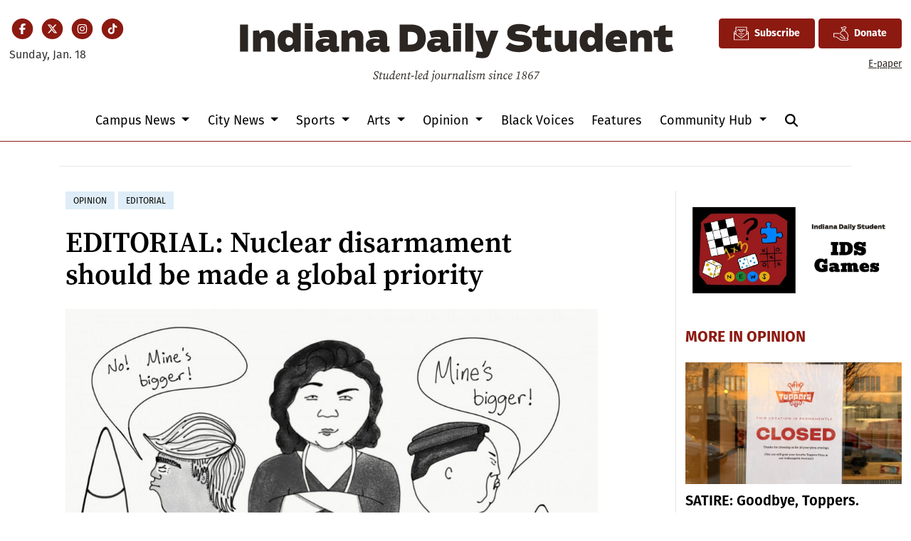

--- FILE ---
content_type: text/html; charset=UTF-8
request_url: https://www.idsnews.com/article/2018/01/editorial-nuclear010318
body_size: 14563
content:
<!DOCTYPE html>
<html lang="en-US">
<!--
   _____ _   _                    _
  / ____| \ | |                  | |
 | (___ |  \| |_      _____  _ __| | _____
  \___ \| . ` \ \ /\ / / _ \| '__| |/ / __|
  ____) | |\  |\ V  V / (_) | |  |   <\__ \
 |_____/|_| \_| \_/\_/ \___/|_|  |_|\_\___/

SNworks - Solutions by The State News - http://getsnworks.com
-->
<head>
<meta charset="utf-8">
    <meta http-equiv="content-type" content="text/html; charset=utf-8">
    <script type="text/javascript">var _sf_startpt=(new Date()).getTime();</script>

    <meta name="viewport" content="width=device-width">
    <script defer data-domain="idsnews.com" src="https://analytics.getsnworks.com/js/script.js"></script>

    


                
<!-- CEO:STD-META -->


            	
                                                                        
    <title>EDITORIAL: Nuclear disarmament should be made a global priority - Indiana Daily Student</title>
<style>#__ceo-debug-message{display: none;}#__ceo-debug-message-open,#__ceo-debug-message-close{font-size: 18px;color: #333;text-decoration: none;position: absolute;top: 0;left: 10px;}#__ceo-debug-message-close{padding-right: 10px;}#__ceo-debug-message #__ceo-debug-message-open{display: none;}#__ceo-debug-message div{display: inline-block;}#__ceo-debug-message.message-collapse{width: 50px;}#__ceo-debug-message.message-collapse div{display: none;}#__ceo-debug-message.message-collapse #__ceo-debug-message-close{display: none;}#__ceo-debug-message.message-collapse #__ceo-debug-message-open{display: inline !important;}.__ceo-poll label{display: block;}ul.__ceo-poll{padding: 0;}.__ceo-poll li{list-style-type: none;margin: 0;margin-bottom: 5px;}.__ceo-poll [name="verify"]{opacity: 0.001;}.__ceo-poll .__ceo-poll-result{max-width: 100%;border-radius: 3px;background: #fff;position: relative;padding: 2px 0;}.__ceo-poll span{z-index: 10;padding-left: 4px;}.__ceo-poll .__ceo-poll-fill{padding: 2px 4px;z-index: 5;top: 0;background: #4b9cd3;color: #fff;border-radius: 3px;position: absolute;overflow: hidden;}.__ceo-flex-container{display: flex;}.__ceo-flex-container .__ceo-flex-col{flex-grow: 1;}.__ceo-table{margin: 10px 0;}.__ceo-table td{border: 1px solid #333;padding: 0 10px;}.text-align-center{text-align: center;}.text-align-right{text-align: right;}.text-align-left{text-align: left;}.__ceo-text-right:empty{margin-bottom: 1em;}article:not(.arx-content) .btn{font-weight: 700;}article:not(.arx-content) .float-left.embedded-media{padding: 0px 15px 15px 0px;}article:not(.arx-content) .align-center{text-align: center;}article:not(.arx-content) .align-right{text-align: right;}article:not(.arx-content) .align-left{text-align: left;}article:not(.arx-content) table{background-color: #f1f1f1;border-radius: 3px;width: 100%;border-collapse: collapse;border-spacing: 0;margin-bottom: 1.5rem;caption-side: bottom;}article:not(.arx-content) table th{text-align: left;padding: 0.5rem;border-bottom: 1px solid #ccc;}article:not(.arx-content) table td{padding: 0.5rem;border-bottom: 1px solid #ccc;}article:not(.arx-content) figure:not(.embedded-media)> figcaption{font-size: 0.8rem;margin-top: 0.5rem;line-height: 1rem;}</style>

    <meta name="description" content="Trump&#x27;s&#x20;tweets&#x20;trivialize&#x20;a&#x20;very&#x20;real&#x20;danger.">

            <meta property="fb:app_id" content="437400840984666">                 <meta name="twitter:site" content="@@idsnews">     
        <meta property="og:url" content="https://www.idsnews.com/article/2018/01/editorial-nuclear010318">     <meta property="og:type" content="article">
    <meta property="og:site_name" content="EDITORIAL&#x3A;&#x20;Nuclear&#x20;disarmament&#x20;should&#x20;be&#x20;made&#x20;a&#x20;global&#x20;priority&#x20;-&#x20;Indiana&#x20;Daily&#x20;Student">
    <meta property="og:title" content="EDITORIAL&#x3A;&#x20;Nuclear&#x20;disarmament&#x20;should&#x20;be&#x20;made&#x20;a&#x20;global&#x20;priority">     <meta property="og:description" content="Trump&#x27;s&#x20;tweets&#x20;trivialize&#x20;a&#x20;very&#x20;real&#x20;danger.">             <meta name="twitter:card" content="summary_large_image">


    
                                        
                    <meta property="og:image" content="https://snworksceo.imgix.net/ids/9c5f2762-6229-4b95-afaf-e1417c3a9d5c.sized-1000x1000.jpg?w=800&amp;h=600">          <meta property="og:image:width" content="800">         <meta property="og:image:height" content="600">     
			<meta name="robots" content="noindex, nofollow, max-image-preview:large">
    
    <script type="application/ld+json">
          {
            "@context": "http://schema.org",
            "@type": "NewsArticle",
            "headline": "EDITORIAL: Nuclear disarmament should be made a global priority",
            "url": "https://www.idsnews.com/article/2018/01/editorial-nuclear010318",
                            "thumbnailUrl": "https://snworksceo.imgix.net/ids/9c5f2762-6229-4b95-afaf-e1417c3a9d5c.sized-1000x1000.jpg?w=800",
                "image": "https://snworksceo.imgix.net/ids/9c5f2762-6229-4b95-afaf-e1417c3a9d5c.sized-1000x1000.jpg?w=800",
                        "dateCreated": "2018-01-05T08:58:40-05:00",
            "articleSection": "Opinion",
            "creator": ["Editorial Board"],
            "author": ["Editorial Board"],
            "keywords": ["opinion","editorial"]
          }
    </script>


    
    <link rel="preconnect" href="https://cdn.jsdelivr.net">
    <link rel="preconnect" href="https://duvq7ua50whdw.cloudfront.net/">
    <link rel="stylesheet" href="https://use.typekit.net/vkq6sdl.css">



    
    <link rel="apple-touch-icon" sizes="180x180" href="https://duvq7ua50whdw.cloudfront.net/626365b4267e06a06ad5dea7c713286e/dist/img/favicons/apple-touch-icon.png">
<link rel="icon" type="image/png" href="https://duvq7ua50whdw.cloudfront.net/626365b4267e06a06ad5dea7c713286e/dist/img/favicons/favicon-32x32.png" sizes="32x32">
<link rel="icon" type="image/png" href="https://duvq7ua50whdw.cloudfront.net/626365b4267e06a06ad5dea7c713286e/dist/img/favicons/favicon-16x16.png" sizes="16x16">
<link rel="icon" type="image/png" href="https://duvq7ua50whdw.cloudfront.net/626365b4267e06a06ad5dea7c713286e/dist/img/favicons/android-chrome-192x192.png" sizes="192x192">
<link rel="manifest" href="https://duvq7ua50whdw.cloudfront.net/626365b4267e06a06ad5dea7c713286e/dist/img/favicons/manifest.json">
<meta name="msapplication-config" content="https://duvq7ua50whdw.cloudfront.net/626365b4267e06a06ad5dea7c713286e/dist/img/favicons/browserconfig.xml">
<meta name="msapplication-TileImage" content="https://duvq7ua50whdw.cloudfront.net/626365b4267e06a06ad5dea7c713286e/dist/img/favicons/mstile-150x150.png">
<link rel="mask-icon" href="https://duvq7ua50whdw.cloudfront.net/626365b4267e06a06ad5dea7c713286e/dist/img/favicons/safari-pinned-tab.svg" color="#5bbad5">
<link rel="icon" href="https://duvq7ua50whdw.cloudfront.net/626365b4267e06a06ad5dea7c713286e/dist/img/favicons/favicon.ico" type="image/x-icon">
<meta name="theme-color" content="#008cac">

            <link rev="canonical" type="text/html" href="https://www.idsnews.com/article/2018/01/editorial-nuclear010318">
    <link rel="alternate shorter" type="text/html" href="">

    <link rel="preload" href="https://cdn.jsdelivr.net/npm/bootstrap@5.3.0/dist/css/bootstrap.min.css" as="style" onload="this.onload=null;this.rel='stylesheet'">
    <noscript><link rel="stylesheet" href="https://cdn.jsdelivr.net/npm/bootstrap@5.3.0/dist/css/bootstrap.min.css"></noscript>
    <link rel="preload" href="https://duvq7ua50whdw.cloudfront.net/626365b4267e06a06ad5dea7c713286e/dist/css/master.css" as="style" onload="this.onload=null;this.rel='stylesheet'">
    <noscript><link rel="stylesheet" href="https://duvq7ua50whdw.cloudfront.net/626365b4267e06a06ad5dea7c713286e/dist/css/master.css"></noscript>
    <script src="https://kit.fontawesome.com/99a19efb43.js" crossorigin="anonymous"></script>

    <script src="https://pym.nprapps.org/pym.v1.min.js"></script>
    <script src="https://code.jquery.com/jquery-3.4.1.min.js" integrity="sha256-CSXorXvZcTkaix6Yvo6HppcZGetbYMGWSFlBw8HfCJo=" crossorigin="anonymous"></script>
    <script src="https://cdn.jsdelivr.net/npm/@popperjs/core@2.11.8/dist/umd/popper.min.js" integrity="sha384-I7E8VVD/ismYTF4hNIPjVp/Zjvgyol6VFvRkX/vR+Vc4jQkC+hVqc2pM8ODewa9r" crossorigin="anonymous"></script>
    <script src="https://cdn.jsdelivr.net/npm/bootstrap@5.3.0/dist/js/bootstrap.min.js" integrity="sha384-fbbOQedDUMZZ5KreZpsbe1LCZPVmfTnH7ois6mU1QK+m14rQ1l2bGBq41eYeM/fS" crossorigin="anonymous"></script>

    
    <script async src="https://securepubads.g.doubleclick.net/tag/js/gpt.js"></script>
  <script>
    var googletag = googletag || {};
    googletag.cmd = googletag.cmd || [];
  </script>

  <script>
    var slots = [];
    googletag.cmd.push(function() {

      /* top leaderboard */
      var mappingLB1 =
        googletag.sizeMapping()
          .addSize([1050, 0], [[728, 90], [970, 250]]) /* Desktops only */
          .addSize([768, 0], [[320, 82], [728, 90]]) /* Tablets */
          .addSize([320, 0], [[320, 82], [320, 50]]) /* Mobile devices */
          .build();

      /* all other leaderboards */
      var mappingLB2 =
        googletag.sizeMapping()
          .addSize([1050, 0], [728, 90]) /* Desktops only */
          .addSize([768, 0], [728, 90]) /* Tablets */
          .addSize([320, 0], [320, 50]) /* Mobile devices */
          .build();

      /* rectangles 1 and 2 */
      var mappingR1 =
        googletag.sizeMapping()
          .addSize([1050, 0], [[300, 250], [1, 1]]) /* Desktops only */
          .addSize([768, 0], [[300, 250], [1, 1]]) /* Tablets */
          .addSize([320, 0], [[300, 250], [1, 1]]) /* Mobile devices */
          .build();

      /* rectangles 3 and 4 */
      var mappingR2 =
        googletag.sizeMapping()
          .addSize([992, 0], [0, 0]) /* Tablets */
          .addSize([320, 0], [300, 250]) /* Mobile devices */
          .build();

      /* all half-page ads */
      var mappingH =
        googletag.sizeMapping()
          .addSize([0, 0], [])
          .addSize([1050, 0], [[250, 600], [300, 600]]) /* Desktops only */
          .build();

      slots['div-gpt-ad-1506542111908-0'] = googletag.defineSlot('/32635621/leaderboard1', [[970, 250], [728, 90], [320, 82], [320, 50]], 'div-gpt-ad-1506542111908-0').defineSizeMapping(mappingLB1).addService(googletag.pubads());
      slots['div-gpt-ad-1506542111908-1'] = googletag.defineSlot('/32635621/leaderboard2', [[320, 50], [728, 90]], 'div-gpt-ad-1506542111908-1').defineSizeMapping(mappingLB2).addService(googletag.pubads());
      slots['div-gpt-ad-1506542111908-2'] = googletag.defineSlot('/32635621/leaderboard3', [[320, 50], [728, 90]], 'div-gpt-ad-1506542111908-2').defineSizeMapping(mappingLB2).addService(googletag.pubads());
      slots['div-gpt-ad-1506542111908-3'] = googletag.defineSlot('/32635621/leaderboard4', [[320, 50], [728, 90]], 'div-gpt-ad-1506542111908-3').defineSizeMapping(mappingLB2).addService(googletag.pubads());

      slots['div-gpt-ad-1506542111908-4'] = googletag.defineSlot('/32635621/promo1', [300, 100], 'div-gpt-ad-1506542111908-4').addService(googletag.pubads());
      slots['div-gpt-ad-1506542111908-5'] = googletag.defineSlot('/32635621/promo2', [300, 100], 'div-gpt-ad-1506542111908-5').addService(googletag.pubads());

              slots['div-gpt-ad-1510067235285-0'] = googletag.defineSlot('/32635621/rectangle1', [[300, 250], [1, 1]], 'div-gpt-ad-1510067235285-0').defineSizeMapping(mappingR1).addService(googletag.pubads());
        slots['div-gpt-ad-1510067235285-1'] = googletag.defineSlot('/32635621/rectangle2', [300, 250], 'div-gpt-ad-1510067235285-1').defineSizeMapping(mappingR1).addService(googletag.pubads());
        slots['div-gpt-ad-1510067235285-2'] = googletag.defineSlot('/32635621/rectangle3', [300, 250], 'div-gpt-ad-1510067235285-2').defineSizeMapping(mappingR2).addService(googletag.pubads());
        slots['div-gpt-ad-1510067235285-3'] = googletag.defineSlot('/32635621/rectangle4', [300, 250], 'div-gpt-ad-1510067235285-3').defineSizeMapping(mappingR2).addService(googletag.pubads());
        slots['div-gpt-ad-1510067235285-4'] = googletag.defineSlot('/32635621/rectangle4', [300, 250], 'div-gpt-ad-1510067235285-4').defineSizeMapping(mappingR2).addService(googletag.pubads());
        slots['div-gpt-ad-1510067235285-5'] = googletag.defineSlot('/32635621/rectangle4', [300, 250], 'div-gpt-ad-1510067235285-5').defineSizeMapping(mappingR2).addService(googletag.pubads());
      


      slots['div-gpt-ad-1506714432232-0'] = googletag.defineSlot('/32635621/half-page1', [[250, 600], [300, 600]], 'div-gpt-ad-1506714432232-0').defineSizeMapping(mappingH).addService(googletag.pubads());
      slots['div-gpt-ad-1506714432232-1'] = googletag.defineSlot('/32635621/half-page2', [[250, 600], [300, 600]], 'div-gpt-ad-1506714432232-1').defineSizeMapping(mappingH).addService(googletag.pubads());
      slots['div-gpt-ad-1506714432232-2'] = googletag.defineSlot('/32635621/half-page2', [[250, 600], [300, 600]], 'div-gpt-ad-1506714432232-2').defineSizeMapping(mappingH).addService(googletag.pubads());
      googletag.defineSlot('/32635621/popup-ad', [1, 1], 'div-gpt-ad-1513615972637-0').addService(googletag.pubads());

      /* googletag.pubads().disableInitialLoad(); */
      googletag.pubads().collapseEmptyDivs();


                                  googletag.enableServices();
    });
  </script>

  <!-- Flytedesk Digital --> <script type="text/javascript"> (function (w, d, s, p) { let f = d.getElementsByTagName(s)[0], j = d.createElement(s); j.id = 'flytedigital'; j.async = true; j.src = 'https://digital.flytedesk.com/js/head.js#' + p; f.parentNode.insertBefore(j, f); })(window, document, 'script', '8b83146c-e46a-4f6e-b583-4ad13b3d3541'); </script> <!-- End Flytedesk Digital -->

</head>

<body class="article">
    <!-- Google Tag Manager -->
<noscript><iframe src="//www.googletagmanager.com/ns.html?id=GTM-TJWT58" height="0" width="0" style="display:none;visibility:hidden"></iframe></noscript>
<script>(function(w,d,s,l,i){w[l]=w[l]||[];w[l].push({'gtm.start':
new Date().getTime(),event:'gtm.js'});var f=d.getElementsByTagName(s)[0],
j=d.createElement(s),dl=l!='dataLayer'?'&l='+l:'';j.async=true;j.src=
'//www.googletagmanager.com/gtm.js?id='+i+dl;f.parentNode.insertBefore(j,f);
})(window,document,'script','dataLayer','GTM-TJWT58');</script>
<!-- End Google Tag Manager -->
    <div class="skip-content">
        <span class="d-inline-block bg-white">Skip to <a href="#main-content" tabindex="0">Content</a>, <a href="#dockedNavContainer" tabindex="0">Navigation</a>, or <a href="#main-footer" tabindex="0">Footer</a>.</span>
    </div>


    <div id="fb-root"></div>
    <script async defer crossorigin="anonymous" src="https://connect.facebook.net/en_US/sdk.js#xfbml=1&version=v9.0&appId=437400840984666&autoLogAppEvents=1" nonce="bwWJJcdA"></script>

                    
    
    <div class="container-fluid max-width mt-4 mb-4 d-none d-md-block" id="__main-header">
    <div class="row">
        <div class="col-12 col-lg-6 order-first order-lg-2 text-center mb-2 mb-lg-0">
            <a href="https://www.idsnews.com/">
                <img src="https://duvq7ua50whdw.cloudfront.net/626365b4267e06a06ad5dea7c713286e/dist/img/ids-masthead.svg" class="d-none d-md-inline-block" alt="Indiana Daily Student">
            </a>
        </div>
        <div class="d-none d-lg-block col-lg order-2 order-lg-first text-center text-lg-start mb-2 mb-lg-0">
            <ul class="list-inline mb-0 pb-0">
                <li class="list-inline-item mx-0 px-0">
                    <span class="fa-stack fa-sm">
                        <a href="https://www.facebook.com/idsnews" target="_blank" rel="noopener" aria-label="Facebook">
                            <i class="fas fa-circle fa-stack-2x text-primary-color"></i>
                            <i class="fab fa-facebook-f fa-stack-1x fa-inverse"></i>
                        </a>
                    </span>
                </li>
                <li class="list-inline-item mx-0 px-0">
                    <span class="fa-stack fa-sm">
                        <a href="https://twitter.com/idsnews" target="_blank" rel="noopener" aria-label="Twitter">
                            <i class="fas fa-circle fa-stack-2x text-primary-color"></i>
                            <i class="fab fa-x-twitter fa-stack-1x fa-inverse"></i>
                        </a>
                    </span>
                </li>
                <li class="list-inline-item mx-0 px-0">
                    <span class="fa-stack fa-sm">
                        <a href="https://www.instagram.com/idsnews/" target="_blank" rel="noopener" aria-label="Instagram">
                            <i class="fas fa-circle fa-stack-2x text-primary-color"></i>
                            <i class="fab fa-instagram fa-stack-1x fa-inverse"></i>
                        </a>
                    </span>
                </li>
                <li class="list-inline-item mx-0 px-0">
                    <span class="fa-stack fa-sm">
                        <a href="https://www.tiktok.com/@idsnews?lang=en" target="_blank" rel="noopener" aria-label="TikTok">
                            <i class="fas fa-circle fa-stack-2x text-primary-color"></i>
                            <i class="fab fa-tiktok fa-stack-1x fa-inverse"></i>
                        </a>
                    </span>
                </li>
            </ul>
            <div class="mt-2">
                <span class="text-small">Sunday, Jan. 18</span>
            </div>
        </div>
        <div class="col-lg order-last text-center text-lg-end">
            <a href="https://iustudioscrm-fireform.eas.iu.edu/online/embed/index/idsnewsletter" target="_blank" class="btn btn-primary d-inline-flex align-items-center"><i class="fa-kit fa-ids-newsletter" style="font-size: 1.2rem;"></i> <span class="ps-2">Subscribe</span></a>
            <a href="https://www.idsnews.com/page/donate" class="btn btn-primary d-inline-flex align-items-center"><i class="fa-kit fa-ids-donate-hand" style="font-size: 1.2rem;"></i> <span class="ps-2">Donate</span></a>
            <div class="mt-2 d-none d-lg-block">
                <a href="https://issuu.com/idsnews" target="_blank" rel="noopener" class="text-smaller">E-paper</a>
            </div>

        </div>
    </div>
</div>
    
<div class="docked-navbar" id="mainNavbarContainer" aria-hidden="true">
    <nav class="my-0 py-2 navbar navbar-expand bg-white sticky-top w-100" id="mainNavbar">
        <div class="container-fluid max-width">
            <div class="row w-100">
                <div class="col d-lg-none">
                    <button type="button" class="btn-reset me-3" data-bs-toggle="offcanvas" data-bs-target="#offcanvasNav" aria-controls="offcanvasNav">
                        <i class="fas fa-bars text-body text-bigger"></i>
                    </button>
                </div>
                <div class="col d-flex align-items-center" id="__flexy-nav-container">

                    <div class="flex-grow-1 d-none" id="searchbox">
                        <form method="get" action="https://www.idsnews.com/search" class="d-flex">
                            <input type="hidden" name="a" value="1">
                            <input type="hidden" name="ty" value="article">
                            <input type="hidden" name="o" value="date">
                            <input type="text" name="s" class="form-control form-control-sm flex-grow-1 me-2 py-0" placeholder="Search The Indiana Daily Student">
                            <button type="submit" class="btn btn-reset" aria-label="Search"><i class="fas fa-chevron-right"></i></button>
                            <button type="button" class="btn btn-reset ms-4" aria-label="Close Search"><i class="fas fa-close"></i></button>
                        </form>
                    </div>

                    <ul class="navbar-nav d-flex justify-content-center flex-grow-1 align-items-center">
                        <li class="nav-item">
                            <a href="https://www.idsnews.com/" class=""><img src="https://duvq7ua50whdw.cloudfront.net/626365b4267e06a06ad5dea7c713286e/dist/img/ids-logo-short.png" alt="The Indiana Daily Student" class="me-lg-2" style="width:50px;" id="navLogo"></a>
                        </li>
                                                                                    <li class="d-none d-lg-flex me-2 nav-item dropdown">
                                    <a class="nav-link dropdown-toggle" href="https://www.idsnews.com/section/campus" role="button" data-bs-toggle="dropdown" aria-haspopup="true" aria-expanded="false">
                                        Campus News
                                    </a>
                                    <div class="dropdown-menu" aria-labelledby="navbarDropdownCampus">
                                                                                    <a class="dropdown-item" href="https://www.idsnews.com/section/academics-research">Academics &amp; Research</a>
                                                                                    <a class="dropdown-item" href="https://www.idsnews.com/section/administration">Administration</a>
                                                                                    <a class="dropdown-item" href="https://www.idsnews.com/section/student-government">Student Government</a>
                                                                                    <a class="dropdown-item" href="https://www.idsnews.com/section/student-life">Student Life</a>
                                                                            </div>
                                </li>
                                                                                                                <li class="d-none d-lg-flex me-2 nav-item dropdown">
                                    <a class="nav-link dropdown-toggle" href="https://www.idsnews.com/section/city" role="button" data-bs-toggle="dropdown" aria-haspopup="true" aria-expanded="false">
                                        City News
                                    </a>
                                    <div class="dropdown-menu" aria-labelledby="navbarDropdownCity">
                                                                                    <a class="dropdown-item" href="https://www.idsnews.com/section/bloomington">Bloomington</a>
                                                                                    <a class="dropdown-item" href="https://www.idsnews.com/section/business-economy">Business &amp; Economy</a>
                                                                                    <a class="dropdown-item" href="https://www.idsnews.com/section/crime-and-courts">Crime &amp; Courts</a>
                                                                                    <a class="dropdown-item" href="https://www.idsnews.com/section/investigations">Investigations</a>
                                                                                    <a class="dropdown-item" href="https://www.idsnews.com/section/politics">Politics</a>
                                                                                    <a class="dropdown-item" href="https://www.idsnews.com/section/indiana">Indiana</a>
                                                                                    <a class="dropdown-item" href="https://www.idsnews.com/section/national">National News</a>
                                                                            </div>
                                </li>
                                                                                                                <li class="d-none d-lg-flex me-2 nav-item dropdown">
                                    <a class="nav-link dropdown-toggle" href="https://www.idsnews.com/section/sports" role="button" data-bs-toggle="dropdown" aria-haspopup="true" aria-expanded="false">
                                        Sports
                                    </a>
                                    <div class="dropdown-menu" aria-labelledby="navbarDropdownSports">
                                                                                    <a class="dropdown-item" href="https://www.idsnews.com/section/football">Football</a>
                                                                                    <a class="dropdown-item" href="https://www.idsnews.com/section/mens-basketball">Men&#039;s Basketball</a>
                                                                                    <a class="dropdown-item" href="https://www.idsnews.com/section/womens-basketball">Women&#039;s Basketball</a>
                                                                                    <a class="dropdown-item" href="https://www.idsnews.com/section/baseball">Baseball</a>
                                                                                    <a class="dropdown-item" href="https://www.idsnews.com/section/volleyball">Volleyball</a>
                                                                                    <a class="dropdown-item" href="https://www.idsnews.com/section/wrestling">Wrestling</a>
                                                                                    <a class="dropdown-item" href="https://www.idsnews.com/section/mens-soccer">Men&#039;s Soccer</a>
                                                                                    <a class="dropdown-item" href="https://www.idsnews.com/section/womens-soccer">Women&#039;s Soccer</a>
                                                                                    <a class="dropdown-item" href="https://www.idsnews.com/section/swimming-diving">Swimming &amp; Diving</a>
                                                                                    <a class="dropdown-item" href="https://www.idsnews.com/section/little-500">Little 500</a>
                                                                            </div>
                                </li>
                                                                                                                <li class="d-none d-lg-flex me-2 nav-item dropdown">
                                    <a class="nav-link dropdown-toggle" href="https://www.idsnews.com/section/arts" role="button" data-bs-toggle="dropdown" aria-haspopup="true" aria-expanded="false">
                                        Arts
                                    </a>
                                    <div class="dropdown-menu" aria-labelledby="navbarDropdownArts">
                                                                                    <a class="dropdown-item" href="https://www.idsnews.com/section/community-events">Community Events</a>
                                                                                    <a class="dropdown-item" href="https://www.idsnews.com/section/film">Film</a>
                                                                                    <a class="dropdown-item" href="https://www.idsnews.com/section/iu-auditorium">IU Auditorium</a>
                                                                                    <a class="dropdown-item" href="https://www.idsnews.com/section/jacobs-school-of-music">Jacobs School of Music</a>
                                                                                    <a class="dropdown-item" href="https://www.idsnews.com/section/local-music">Local Music</a>
                                                                            </div>
                                </li>
                                                                                                                <li class="d-none d-lg-flex me-2 nav-item dropdown">
                                    <a class="nav-link dropdown-toggle" href="https://www.idsnews.com/section/opinion" role="button" data-bs-toggle="dropdown" aria-haspopup="true" aria-expanded="false">
                                        Opinion
                                    </a>
                                    <div class="dropdown-menu" aria-labelledby="navbarDropdownOpinion">
                                                                                    <a class="dropdown-item" href="https://www.idsnews.com/section/columns">Columns</a>
                                                                                    <a class="dropdown-item" href="https://www.idsnews.com/section/editorial">Editorial</a>
                                                                                    <a class="dropdown-item" href="https://www.idsnews.com/section/letters">Letters</a>
                                                                                    <a class="dropdown-item" href="https://www.idsnews.com/section/oped">Oped</a>
                                                                                    <a class="dropdown-item" href="https://www.idsnews.com/section/perspectives">Perspectives</a>
                                                                            </div>
                                </li>
                                                                                                                <li class="d-none d-lg-flex me-2 nav-item"><a id="nav-item-black-voices" class="nav-link" href="https://www.idsnews.com/section/black-voices" title="Black&#x20;Voices">Black Voices</a></li>
                                                                                                                <li class="d-none d-lg-flex me-2 nav-item"><a id="nav-item-features" class="nav-link" href="https://www.idsnews.com/section/in-depth" title="Features">Features</a></li>
                                                                                                                <li class="d-none d-lg-flex me-2 nav-item dropdown">
                                    <a class="nav-link dropdown-toggle" href="https://www.idsnews.com/#" role="button" data-bs-toggle="dropdown" aria-haspopup="true" aria-expanded="false">
                                        Community Hub
                                    </a>
                                    <div class="dropdown-menu" aria-labelledby="navbarDropdownHub">
                                                                                    <a class="dropdown-item" href="https://guides.idsnews.com/events">IDS Events</a>
                                                                                    <a class="dropdown-item" href="https://guides.idsnews.com/health">IDS Health</a>
                                                                                    <a class="dropdown-item" href="https://guides.idsnews.com/religious">IDS Religious</a>
                                                                                    <a class="dropdown-item" href="https://www.idsnews.com/section/press-release">Press Releases</a>
                                                                            </div>
                                </li>
                                                                            <li class="nav-item d-none d-lg-flex">
                            <span class="nav-link">
                                <button type="button" class="btn-reset" data-snw-toggle="searchbox" data-snw-target="#searchbox">
                                    <i class="fas fa-magnifying-glass" aria-label="Search"></i>
                                </button>
                            </span>
                        </li>
                    </ul>
                </div>
                <div class="col text-end d-lg-none">
                    <button type="button" class="btn-reset me-3" data-bs-toggle="offcanvas" data-bs-target="#offcanvasNav" aria-controls="offcanvasNav">
                        <i class="fas fa-bars text-white text-bigger"></i>
                    </button>
                </div>
            </div>
        </div>
    </nav>
</div>

<div class="offcanvas offcanvas-start" tabindex="-1" id="offcanvasNav" aria-labelledby="offcanvasNavLabel">
    <div class="offcanvas-header">
        <div class="offcanvas-title" id="offcanvasNavLabel" aria-label="The Indiana Daily Student"><a href="https://www.idsnews.com/" class=""><img src="https://duvq7ua50whdw.cloudfront.net/626365b4267e06a06ad5dea7c713286e/dist/img/ids-masthead.svg" alt="The Indiana Daily Student" class="w-75 d-block mx-auto"></a></div>
        <button type="button" class="btn-close" data-bs-dismiss="offcanvas" aria-label="Close"></button>
    </div>
    <div class="offcanvas-body">
        <form method="get" action="https://www.idsnews.com/search" class="d-flex border-bottom border-dark pb-4 mb-4">
            <input type="hidden" name="a" value="1">
            <input type="hidden" name="ty" value="article">
            <input type="hidden" name="o" value="date">
            <input type="text" name="s" class="form-control flex-grow-1 me-2" placeholder="Search The Indiana Daily Student">
            <button type="submit" class="btn btn-reset" aria-label="Search"><i class="fas fa-search"></i></button>
        </form>
        <ul class="list-unstyled my-2">
                                                <li class="pb-2">
                        <a class="no-underline" href="https://www.idsnews.com/section/campus">
                            Campus News
                        </a>
                        <ul>
                                                            <li class="mb-1">
                                    <a class="no-underline" href="https://www.idsnews.com/section/academics-research">Academics &amp; Research</a>
                                </li>
                                                            <li class="mb-1">
                                    <a class="no-underline" href="https://www.idsnews.com/section/administration">Administration</a>
                                </li>
                                                            <li class="mb-1">
                                    <a class="no-underline" href="https://www.idsnews.com/section/student-government">Student Government</a>
                                </li>
                                                            <li class="mb-1">
                                    <a class="no-underline" href="https://www.idsnews.com/section/student-life">Student Life</a>
                                </li>
                                                    </ul>
                    </li>
                                                                <li class="pb-2">
                        <a class="no-underline" href="https://www.idsnews.com/section/city">
                            City News
                        </a>
                        <ul>
                                                            <li class="mb-1">
                                    <a class="no-underline" href="https://www.idsnews.com/section/bloomington">Bloomington</a>
                                </li>
                                                            <li class="mb-1">
                                    <a class="no-underline" href="https://www.idsnews.com/section/business-economy">Business &amp; Economy</a>
                                </li>
                                                            <li class="mb-1">
                                    <a class="no-underline" href="https://www.idsnews.com/section/crime-and-courts">Crime &amp; Courts</a>
                                </li>
                                                            <li class="mb-1">
                                    <a class="no-underline" href="https://www.idsnews.com/section/investigations">Investigations</a>
                                </li>
                                                            <li class="mb-1">
                                    <a class="no-underline" href="https://www.idsnews.com/section/politics">Politics</a>
                                </li>
                                                            <li class="mb-1">
                                    <a class="no-underline" href="https://www.idsnews.com/section/indiana">Indiana</a>
                                </li>
                                                            <li class="mb-1">
                                    <a class="no-underline" href="https://www.idsnews.com/section/national">National News</a>
                                </li>
                                                    </ul>
                    </li>
                                                                <li class="pb-2">
                        <a class="no-underline" href="https://www.idsnews.com/section/sports">
                            Sports
                        </a>
                        <ul>
                                                            <li class="mb-1">
                                    <a class="no-underline" href="https://www.idsnews.com/section/football">Football</a>
                                </li>
                                                            <li class="mb-1">
                                    <a class="no-underline" href="https://www.idsnews.com/section/mens-basketball">Men&#039;s Basketball</a>
                                </li>
                                                            <li class="mb-1">
                                    <a class="no-underline" href="https://www.idsnews.com/section/womens-basketball">Women&#039;s Basketball</a>
                                </li>
                                                            <li class="mb-1">
                                    <a class="no-underline" href="https://www.idsnews.com/section/baseball">Baseball</a>
                                </li>
                                                            <li class="mb-1">
                                    <a class="no-underline" href="https://www.idsnews.com/section/volleyball">Volleyball</a>
                                </li>
                                                            <li class="mb-1">
                                    <a class="no-underline" href="https://www.idsnews.com/section/wrestling">Wrestling</a>
                                </li>
                                                            <li class="mb-1">
                                    <a class="no-underline" href="https://www.idsnews.com/section/mens-soccer">Men&#039;s Soccer</a>
                                </li>
                                                            <li class="mb-1">
                                    <a class="no-underline" href="https://www.idsnews.com/section/womens-soccer">Women&#039;s Soccer</a>
                                </li>
                                                            <li class="mb-1">
                                    <a class="no-underline" href="https://www.idsnews.com/section/swimming-diving">Swimming &amp; Diving</a>
                                </li>
                                                            <li class="mb-1">
                                    <a class="no-underline" href="https://www.idsnews.com/section/little-500">Little 500</a>
                                </li>
                                                    </ul>
                    </li>
                                                                <li class="pb-2">
                        <a class="no-underline" href="https://www.idsnews.com/section/arts">
                            Arts
                        </a>
                        <ul>
                                                            <li class="mb-1">
                                    <a class="no-underline" href="https://www.idsnews.com/section/community-events">Community Events</a>
                                </li>
                                                            <li class="mb-1">
                                    <a class="no-underline" href="https://www.idsnews.com/section/film">Film</a>
                                </li>
                                                            <li class="mb-1">
                                    <a class="no-underline" href="https://www.idsnews.com/section/iu-auditorium">IU Auditorium</a>
                                </li>
                                                            <li class="mb-1">
                                    <a class="no-underline" href="https://www.idsnews.com/section/jacobs-school-of-music">Jacobs School of Music</a>
                                </li>
                                                            <li class="mb-1">
                                    <a class="no-underline" href="https://www.idsnews.com/section/local-music">Local Music</a>
                                </li>
                                                    </ul>
                    </li>
                                                                <li class="pb-2">
                        <a class="no-underline" href="https://www.idsnews.com/section/opinion">
                            Opinion
                        </a>
                        <ul>
                                                            <li class="mb-1">
                                    <a class="no-underline" href="https://www.idsnews.com/section/columns">Columns</a>
                                </li>
                                                            <li class="mb-1">
                                    <a class="no-underline" href="https://www.idsnews.com/section/editorial">Editorial</a>
                                </li>
                                                            <li class="mb-1">
                                    <a class="no-underline" href="https://www.idsnews.com/section/letters">Letters</a>
                                </li>
                                                            <li class="mb-1">
                                    <a class="no-underline" href="https://www.idsnews.com/section/oped">Oped</a>
                                </li>
                                                            <li class="mb-1">
                                    <a class="no-underline" href="https://www.idsnews.com/section/perspectives">Perspectives</a>
                                </li>
                                                    </ul>
                    </li>
                                                                <li class="pb-2"><a class="no-underline" href="https://www.idsnews.com/section/black-voices" title="Black&#x20;Voices">Black Voices</a></li>
                                                                <li class="pb-2"><a class="no-underline" href="https://www.idsnews.com/section/in-depth" title="Features">Features</a></li>
                                                                <li class="pb-2">
                        <a class="no-underline" href="https://www.idsnews.com/#">
                            Community Hub
                        </a>
                        <ul>
                                                            <li class="mb-1">
                                    <a class="no-underline" href="https://guides.idsnews.com/events">IDS Events</a>
                                </li>
                                                            <li class="mb-1">
                                    <a class="no-underline" href="https://guides.idsnews.com/health">IDS Health</a>
                                </li>
                                                            <li class="mb-1">
                                    <a class="no-underline" href="https://guides.idsnews.com/religious">IDS Religious</a>
                                </li>
                                                            <li class="mb-1">
                                    <a class="no-underline" href="https://www.idsnews.com/section/press-release">Press Releases</a>
                                </li>
                                                    </ul>
                    </li>
                                        <li class="pb-2"><a class="no-underline" href="https://www.idsnews.com/page/donate" title="Donate">Donate</a></li>

            <li class="pt-4 pb-2 d-flex justify-content-evenly">
                <a href="https://twitter.com/idsnews" class="text-bigger" target="_blank" rel="noopener noreferrer"><i class="fab fa-x-twitter" aria-label="Follow us on Twitter"></i></a>
                <a href="https://www.facebook.com/idsnews" class="text-bigger" target="_blank" rel="noopener noreferrer"><i class="fab fa-facebook-f" aria-label="Follow us on Facebook"></i></a>
                <a href="https://www.instagram.com/idsnews" class="text-bigger" target="_blank" rel="noopener noreferrer"><i class="fab fa-instagram" aria-label="Follow us on Instagram"></i></a>
                <a href="https://www.tiktok.com/@idsnews?lang=en" class="text-bigger" target="_blank" rel="noopener noreferrer"><i class="fab fa-tiktok" aria-label="Follow us on TikTok"></i></a>
            </li>

        </ul>
    </div>
</div>

    


    <div class="container my-3 pb-3">
        <div class="row">
            <div class="col-12 text-center">
                <!-- ads/leaderboard1.tpl -->
<div class="ad leaderboard text-center">
            <!-- /32635621/leaderboard1 -->
        <div id="div-gpt-ad-1506542111908-0">
        <script>
        googletag.cmd.push(function() {
            googletag.display('div-gpt-ad-1506542111908-0');
            googletag.pubads().refresh();
        });
        </script>
        </div>
    </div>
<!-- END ads/leaderboard1.tpl -->
                <hr class="mb-0">
            </div>
        </div>
    </div>

    <div id="main-content">
        <!-- START gryphon/article/main.tpl -->


 
    
<div class="container-fluid max-width">
    <div class="row">
        <div class="col border-md-right">
            <div class="row">
                <div class="col col-lg-10 offset-lg-1">
                    <article class="full-article pe-md-3">
                                                    <span class="kicker-container"><span class="kicker"><a href="https://www.idsnews.com/section/opinion">opinion</a></span></span>
                                                    <span class="kicker-container"><span class="kicker"><a href="https://www.idsnews.com/section/editorial">editorial</a></span></span>
                        
                        <h1 class="my-4 font-weight-bold">EDITORIAL: Nuclear disarmament should be made a global priority</h1>
                        
                                                    <figure class="dom-art-container mt-4">
                                                                    <img src="https://snworksceo.imgix.net/ids/9c5f2762-6229-4b95-afaf-e1417c3a9d5c.sized-1000x1000.jpg?w=1000" alt="Trump_v_Un.jpg" class="w-100">
                                                                <div class="domphoto-caption mt-2 text-left">
                                    <aside class="photo-caption mb-1">
                                        <figcaption class="d-inline">
                                            
                                            <div class="photo-credit">
                                                                                                                                                                                                                 Photo by <a href="https://www.idsnews.com/staff/madelyn-powers">Madelyn Powers</a>
                                                                                                                                                                                                                    / The Indiana Daily Student
                                                                                                                                                </div>
                                        </figcaption>
                                    </aside>
                                </div>
                            </figure>
                        
                                                    <div class="row mt-4 mb-0 mb-md-4">
                                <div class="col-12">
                                    <aside class="author-name">
                                                
    
                                                By
            <a href="https://www.idsnews.com/staff/editorial-board">Editorial Board</a>
            
                                <ul class="list-inline d-inline">
                                    </ul>

                                    
                                        <div class="mt-1">
                                            <span class="can-localize dateline text-smaller">Jan 5, 2018 8:58 am</span>
                                                                                            <span class="can-localize dateline text-smaller">&middot; Updated Jan 5, 2018 8:58 am</span>
                                                                                    </div>
                                    </aside>
                                </div>
                                <ul class="social-links list-inline mt-4">
                                    <li class="list-inline-item">
                                        <a href="http://www.facebook.com/sharer.php?u=https://www.idsnews.com/article/2018/01/editorial-nuclear010318" target="_blank">
                                            <span class="fa-stack fa-sm">
                                                <i class="fas fa-circle fa-stack-2x text-primary-color"></i>
                                                <i class="fab fa-facebook-f fa-stack-1x fa-inverse"></i>
                                            </span>
                                        </a>
                                    </li>
                                    <li class="list-inline-item">
                                        <a href="http://twitter.com/intent/tweet?url=https://www.idsnews.com/article/2018/01/editorial-nuclear010318&amp;text=EDITORIAL: Nuclear disarmament should be made a global priority" target="_blank">
                                            <span class="fa-stack fa-sm">
                                                <i class="fas fa-circle fa-stack-2x text-primary-color"></i>
                                                <i class="fab fa-twitter fa-stack-1x fa-inverse"></i>
                                            </span>
                                        </a>
                                    </li>
                                                                        <li class="list-inline-item">
                                        <a href="mailto:?subject=EDITORIAL%3A%20Nuclear%20disarmament%20should%20be%20made%20a%20global%20priority%20|%20The%20Indiana%20Daily%20Student&amp;message=Check%20out%20this%20article%20from%20The%20Indiana%20Daily%20Student%3A%20https%3A%2F%2Fwww.idsnews.com%2Farticle%2F2018%2F01%2Feditorial-nuclear010318">
                                            <span class="fa-stack fa-sm">
                                                <i class="fas fa-circle fa-stack-2x text-primary-color"></i>
                                                <i class="fa fa-envelope fa-stack-1x fa-inverse"></i>
                                            </span>
                                        </a>
                                    </li>
                                    <li class="list-inline-item">
                                        <a href="http://www.reddit.com/submit?url=https://www.idsnews.com/article/2018/01/editorial-nuclear010318&amp;title=EDITORIAL: Nuclear disarmament should be made a global priority" target="_blank">
                                            <span class="fa-stack fa-sm">
                                                <i class="fas fa-circle fa-stack-2x text-primary-color"></i>
                                                <i class="fab fa-reddit fa-stack-1x fa-inverse"></i>
                                            </span>
                                        </a>
                                    </li>
                                </ul>
                            </div>
                        
                        <div class="arx-content article-content w-100 mb-4">
                                                            <p>Setsuko Thurlow was one mile away from the epicenter of the atomic bomb explosion over the Shima Surgical Clinic in Hiroshima on the morning of Aug. 6, 1945. She reported seeing a blue-white flash, then total darkness.&nbsp;</p>
<p>When she crawled out from the wreckage of the building she was working in, she described seeing dark shapes lumbering towards her, men and women “<a href="https://www.npr.org/2017/12/08/569516059/encore-hiroshima-survivor-remembers" target="_self"><ins>covered</ins></a> with blood and burned and bludgeoned and swollen, and the flesh was hanging from the bones. Parts of their bodies were missing, and some were carrying their own eyeballs in their hands.”</p>

                                <div class="d-block inline-ad my-4 mr-0 mr-md-4 text-center d-print-none border-top border-bottom py-4">
                                    <!-- ads/rectangle1.tpl -->
<div class="ad rectangle">
            <!-- /32635621/rectangle1 -->
        <div id="div-gpt-ad-1510067235285-0">
        <script>
        googletag.cmd.push(function() { googletag.display('div-gpt-ad-1510067235285-0'); });
        </script>
        </div>
    </div>
<!-- END ads/rectangle1.tpl -->


                                </div>

                                <p>In a city of more than <a href="https://www.trumanlibrary.org/whistlestop/study_collections/bomb/large/documents/index.php?pagenumber=11&amp;documentid=65&amp;documentdate=1946-06-19"><ins>340,000 people</ins></a>, nearly one-third of the population was killed. Thurlow watched as Hiroshima burned to the ground.&nbsp;</p>
<p>She was 13 years old.&nbsp;</p>
<p>Seventy-two years later, Thurlow walked across a stage in Oslo to accept the <a href="https://www.washingtonpost.com/news/monkey-cage/wp/2017/12/11/the-2017-nobel-peace-prize-winner-wants-to-ban-nuclear-weapons-heres-why-the-u-s-is-opposed/?utm_term=.9e11ed7517ef"><ins>2017 Nobel Peace Prize</ins></a> for her anti-nuclear activism, given jointly to her and the International Campaign to Abolish Nuclear Weapons.&nbsp;</p>
<p>Not even a month after, President Trump tweeted this:</p>
<p>"North Korean Leader Kim Jong Un just stated that the “Nuclear Button is on his desk at all times.” Will someone from his depleted and food starved regime please inform him that I too have a Nuclear Button, but it is a much bigger &amp; more powerful one than his, and my Button works!"</p>
<p><br></p>

                                
                                                                    <div class="d-block inline-ad my-4 mr-0 mr-md-4 text-center d-print-none border-top border-bottom py-4">
                                        <!-- ads/rectangle2.tpl -->
<div class="ad rectangle">
            <!-- /32635621/rectangle2 -->
        <div id="div-gpt-ad-1510067235285-1">
        <script>
        googletag.cmd.push(function() { googletag.display('div-gpt-ad-1510067235285-1'); });
        </script>
        </div>
    </div>
<!-- END ads/rectangle2.tpl -->

                                    </div>
                                    <div class="embed">
<blockquote class="twitter-tweet" data-lang="en">
<p lang="en" dir="ltr">North Korean Leader Kim Jong Un just stated that the “Nuclear Button is on his desk at all times.” Will someone from his depleted and food starved regime please inform him that I too have a Nuclear Button, but it is a much bigger &amp; more powerful one than his, and my Button works!</p>&mdash; Donald J. Trump (@realDonaldTrump) <a href="https://twitter.com/realDonaldTrump/status/948355557022420992?ref_src=twsrc%5Etfw">January 3, 2018</a>
</blockquote>
<script async src="https://platform.twitter.com/widgets.js" charset="utf-8"></script>
</div>
<p><br></p>
<p>To the Editorial Board, such frivolous flaunting of these horrific weapons<a href="" target="_self"> must be met with outrage</a>. It is simply unacceptable that the president of the United States must be reminded that his symbolic bright red launch button is not some toy or plaything, but a harbinger of destruction — that a single atomic bomb can extinguish millions of lives in a blue-white glow.</p>
<p>But even if these hypothetical buttons remain unpressed, the world is not safe from nuclear catastrophe, <a href="http://www.wired.co.uk/article/no-nuclear-weapon-is-safe-from-cyberattacks" target="_self"><ins>remind</ins></a><ins>s</ins> Beyza Unal, a Chatham House cybersecurity expert. &nbsp;</p>

                                    <p>Because modern-day launch systems are highly dependent on complex electronic safeguards and tracking arrays, they are increasingly vulnerable to <a href="https://www.nytimes.com/2017/03/04/world/asia/north-korea-missile-program-sabotage.html" target="_self"><ins>cyberattacks</ins></a> designed to remotely launch a nuclear warhead, alter flight paths or falsely signal that a warhead has been launched by a rival state.&nbsp;</p>
<p>Due to the incredibly destructive nature of these weapons, a cyberattack, manufacturing error or simple hardware malfunction could have dire repercussions for humanity on a global scale.&nbsp;</p>
<p>With a long history of near-misses involving these malfunctions, such as when launch control officers <a href="https://www.wired.com/2010/10/communications-dropped-to-50-nuke-missiles-in-icbm-snafu/"><ins>lost communications</ins></a> with fifty nuclear missiles in 2010 or when a harmless scientific rocket <a href="https://www.bostonglobe.com/opinion/2015/01/25/how-nuclear-near-miss-would-disaster-today/TG4nhiUzPyFtcV0QGybj6J/story.html"><ins>triggered</ins></a> Russian nuclear alert systems in 1995, the question becomes not if such a failure will occur, but when.</p>
<p>Amid current political tensions fueled by these trigger-happy leaders, complete nuclear disarmament is unfortunately not going to be achieved in the coming years. But when international relationships do<a href="https://www.theguardian.com/commentisfree/2018/jan/03/north-korea-kim-jong-un-us-winter-olympics"><ins> improve</ins></a>, the global community must focus on reducing its nuclear stockpile, which is currently at nearly <a href="http://www.icanw.org/the-facts/nuclear-arsenals/"><ins>15,000 warheads</ins></a>—enough to <a href="https://www.nytimes.com/interactive/2017/10/26/opinion/trump-nuclear-arsenal.html"><ins>decimate the world and still have thousands of weapons leftover.&nbsp;</ins></a></p>
<p>Even if a mere 100 of these warheads were detonated, current research suggests the radioactive fallout from such an event <a href="http://www.wired.co.uk/article/nuclear-weapons-threat-ban"><ins>would be sufficient enough to cause a planetary nuclear winter</ins></a>, putting billions more at risk of starvation.&nbsp;</p>
<p>Atrocity must not be met with counter-atrocity, and the mere existence of these nuclear stockpiles invites catastrophe to our doorstep.</p>
<p>When Trump was elected, the symbolic <a href="https://www.washingtonpost.com/news/speaking-of-science/wp/2017/01/26/the-doomsday-clock-just-moved-again-its-now-two-and-a-half-minutes-to-midnight/?utm_term=.7480ea32227d"><ins>doomsday clock</ins></a> was moved to two and a half minutes from midnight.&nbsp;</p>
<p>Whether through internal non-proliferation efforts or international agreements, we must do everything in our power to prevent those final minutes from slipping away.&nbsp;</p>
                                    
                                
                                                    </div>
                        <div class="mb-3 d-none d-md-block">
                            <div class="bg-ids-light-blue py-5 px-5 d-flex align-items-center rounded">
    <div class="h3 font-weight-bold font-sans flex-grow-1">Get stories like this in your inbox</div>

    <a href="https://www.idsnews.com/page/newsletters" class="text-1-25x py-2 px-3 btn btn-primary text-uppercase text-white"><i class="fa-kit fa-ids-newsletter"></i> <span class="ps-2">Subscribe</span></a>
</div>
                        </div>

                          <div class="my-4">
    <!-- Flipp Anchor Tag-->
    <style>#placement_967622_0_i{width:100%;max-width:550px;margin:0 auto;}</style>
<script type="text/javascript" data-jetpack-boost="ignore" data-cfasync="false">var rnd = window.rnd || Math.floor(Math.random()*10e6);var pid967622 = window.pid967622 || rnd;var plc967622 = window.plc967622 || 0;var abkw = window.abkw || '';var absrc = 'https://ads.empowerlocal.co/adserve/;ID=181918;size=0x0;setID=967622;type=js;sw='+screen.width+';sh='+screen.height+';spr='+window.devicePixelRatio+';kw='+abkw+';pid='+pid967622+';place='+(plc967622++)+';rnd='+rnd+';click=CLICK_MACRO_PLACEHOLDER';var _absrc = absrc.split("type=js"); absrc = _absrc[0] + 'type=js;referrer=' + encodeURIComponent(document.location.href) + _absrc[1];document.write('<scr'+'ipt src="'+absrc+'" type="text/javascript"><\/'+'script>');</script>
  </div>
                                    <!-- RevContent -->
        <div data-widget-host="revcontent" data-pub-id="174333" data-widget-id="287679"></div>
        <script src="https://delivery.revcontent.com/174333/287679/widget.js"></script>
    

                    </article>
                </div>
            </div>
        </div>
        <div class="col-12 fixed-sidebar">
            
    <a href="https://specials.idsnews.com/ids-games/" class="d-block mb-4">
    <img src="https://snworksceo.imgix.net/ids/bb92dc7d-45ca-46c2-a76a-258df3c5bd5a.sized-1000x1000.jpg?w=500&amp;dpr=2" alt="ids-games-og.jpg">
  </a>
            <div class="">
                


        <strong class="text-uppercase text-1-25x d-block mb-4 text-primary-color">More in <a href="https://www.idsnews.com/section/opinion" class="text-primary-color no-underline">Opinion</a></strong>
                    
    
            
        
            
                    
    <article class="art-flexy art-above h3-h4 hed-sans">

        <div class="row ">
            <div class="flexy-media col-12">
                                                                                        <div class="image-container mb-2 mb-md-0">
                                                                                    <a href="https://www.idsnews.com/article/2026/01/opinion-satire-funny-toppers-pizza-closed-obituary-iu-bloomington-indiana" title="SATIRE: Goodbye, Toppers. Goodbye, friend and hero"><img src="https://snworksceo.imgix.net/ids/c1c2ef22-1e95-499f-8a57-c1cae4477d0f.sized-1000x1000.jpg?w=1500&amp;ar=16%3A9&amp;fit=crop&amp;crop=faces&amp;facepad=3&amp;auto=format" class="dom-art-above-image w-100 d-block mx-auto" alt="catoppersfolo011326.jpg" loading="lazy"></a>
                                                                                                                        </div>
                                    
                            </div>
            <div class="flexy-content col-12 pt-lg-2">
                <div class="">

                    
                                        <h3 class="headline has-photo mt-0 mb-2"><a href="https://www.idsnews.com/article/2026/01/opinion-satire-funny-toppers-pizza-closed-obituary-iu-bloomington-indiana" title="SATIRE: Goodbye, Toppers. Goodbye, friend and hero">SATIRE: Goodbye, Toppers. Goodbye, friend and hero</a></h3>
                    
                    
                    
                    
                </div>
            </div>
        </div>
    </article>


    <hr class="my-3">

                    
    
            
        
            
        
    <article class="art-flexy art-above h3-h5 hed-sans">

        <div class="row ">
            <div class="flexy-media col-12">
                                                
                            </div>
            <div class="flexy-content col-12 pt-lg-2">
                <div class="">

                    
                                        <h3 class="headline mb-2"><a href="https://www.idsnews.com/article/2026/01/opletter011226" title="LETTER TO THE EDITOR: Indiana was privileged to have had Senator Richard Young in leadership">LETTER TO THE EDITOR: Indiana was privileged to have had Senator Richard Young in leadership</a></h3>
                    
                    
                    
                    
                </div>
            </div>
        </div>
    </article>

                    <hr class="my-3">
                            
    
            
        
            
        
    <article class="art-flexy art-above h3-h5 hed-sans">

        <div class="row ">
            <div class="flexy-media col-12">
                                                
                            </div>
            <div class="flexy-content col-12 pt-lg-2">
                <div class="">

                    
                                        <h3 class="headline mb-2"><a href="https://www.idsnews.com/article/2025/12/opinion-service-workers-janitors-gratitude-holiday-season-iu-bloomington-indiana" title="OPINION: We should recognize the workers who keep IU alive">OPINION: We should recognize the workers who keep IU alive</a></h3>
                    
                    
                    
                    
                </div>
            </div>
        </div>
    </article>

                        </div>

            <div class="my-4 border-top border-bottom py-4 text-center d-float justify-content-center">
                <!-- ads/half-page1.tpl -->
<div class="ad skyscraper text-center">
            <!-- /32635621/half-page1 -->
        <div id="div-gpt-ad-1506714432232-0">
        <script>
        googletag.cmd.push(function() { googletag.display('div-gpt-ad-1506714432232-0'); });
        </script>
        </div>
    </div>
<!-- END ads/half-page1.tpl -->
            </div>

            <div class="">
                
<strong class="text-primary-color text-uppercase text-1-25x d-block mb-2">Trending</strong>
        
    
            
        
            
                    
    <article class="art-flexy art-above h3 hed-sans">

        <div class="row ">
            <div class="flexy-media col-12">
                                                                                        <div class="image-container mb-2 mb-md-0">
                                                                                    <a href="https://www.idsnews.com/article/2026/01/bloomington-toppers-pizza-permanently-closed" title="&#039;RIP Toppers&#039;: Toppers Pizza in Bloomington closes permanently"><img src="https://snworksceo.imgix.net/ids/bae4ad62-6940-4044-b59c-19e98015484c.sized-1000x1000.jpg?w=1500&amp;ar=16%3A9&amp;fit=crop&amp;crop=faces&amp;facepad=3&amp;auto=format" class="dom-art-above-image w-100 d-block mx-auto" alt="catoppers011226.jpg" loading="lazy"></a>
                                                                                                                        </div>
                                    
                            </div>
            <div class="flexy-content col-12 pt-lg-2">
                <div class="">

                    
                                        <h3 class="headline has-photo mt-0 mb-2"><a href="https://www.idsnews.com/article/2026/01/bloomington-toppers-pizza-permanently-closed" title="&#039;RIP Toppers&#039;: Toppers Pizza in Bloomington closes permanently">&#039;RIP Toppers&#039;: Toppers Pizza in Bloomington closes permanently</a></h3>
                    
                    
                    
                    
                </div>
            </div>
        </div>
    </article>

<hr class="my-4">

            
    
            
        
            
        
    <article class="art-flexy art-above h3-h4 hed-sans">

        <div class="row ">
            <div class="flexy-media col-12">
                                                
                            </div>
            <div class="flexy-content col-12 pt-lg-2">
                <div class="">

                    
                                        <h3 class="headline mb-2"><a href="https://www.idsnews.com/article/2026/01/indiana-football-watch-party-cfp-national-championship-assembly-hall" title="UPDATED: What to know about Indiana football CFP National Championship watch party at Assembly Hall">UPDATED: What to know about Indiana football CFP National Championship watch party at Assembly Hall</a></h3>
                    
                    
                    
                    
                </div>
            </div>
        </div>
    </article>


    <hr class="">
            
    
            
        
            
        
    <article class="art-flexy art-above h3-h4 hed-sans">

        <div class="row ">
            <div class="flexy-media col-12">
                                                
                            </div>
            <div class="flexy-content col-12 pt-lg-2">
                <div class="">

                    
                                        <h3 class="headline mb-2"><a href="https://www.idsnews.com/article/2026/01/indiana-football-miami-injuries-cfp-national-championship-kamara-ferrell-iu" title="What to know about Indiana football, Miami injuries a week before CFP National Championship">What to know about Indiana football, Miami injuries a week before CFP National Championship</a></h3>
                    
                    
                    
                    
                </div>
            </div>
        </div>
    </article>


    <hr class="">
            
    
            
        
            
        
    <article class="art-flexy art-above h3-h4 hed-sans">

        <div class="row ">
            <div class="flexy-media col-12">
                                                
                            </div>
            <div class="flexy-content col-12 pt-lg-2">
                <div class="">

                    
                                        <h3 class="headline mb-2"><a href="https://www.idsnews.com/article/2026/01/iu-yalla-bloomington-dining-campus" title="First kosher and halal certified restaurant at IU hosts grand opening">First kosher and halal certified restaurant at IU hosts grand opening</a></h3>
                    
                    
                    
                    
                </div>
            </div>
        </div>
    </article>


    <hr class="">
            
    
            
        
            
        
    <article class="art-flexy art-above h3-h4 hed-sans">

        <div class="row ">
            <div class="flexy-media col-12">
                                                
                            </div>
            <div class="flexy-content col-12 pt-lg-2">
                <div class="">

                    
                                        <h3 class="headline mb-2"><a href="https://www.idsnews.com/article/2026/01/showalter-fountain-fish-vanish-iu-championship-game" title="Showalter Fountain fish vanish from IU ahead of championship game">Showalter Fountain fish vanish from IU ahead of championship game</a></h3>
                    
                    
                    
                    
                </div>
            </div>
        </div>
    </article>


    <hr class="d-md-none d-lg-block">
            </div>

            <div class="my-4 border-bottom py-4 text-center d-float justify-content-center">
                <!-- ads/half-page2.tpl -->
<div class="ad skyscraper text-center">
            <!-- /32635621/half-page2 -->
        <div id="div-gpt-ad-1506714432232-1">
        <script>
        googletag.cmd.push(function() { googletag.display('div-gpt-ad-1506714432232-1'); });
        </script>
        </div>
    </div>
<!-- END ads/half-page2.tpl -->
            </div>
        </div>
    </div>
</div>
    </div>

    <div class="container mt-3 pt-3">
        <div class="row">
            <div class="col-12 text-center">
                <hr class="mt-0">
                <!-- ads/leaderboard3.tpl -->
<div class="ad leaderboard text-center">
            <!-- /32635621/leaderboard3 -->
        <div id="div-gpt-ad-1506542111908-2">
        <script>
        googletag.cmd.push(function() { googletag.display('div-gpt-ad-1506542111908-2'); });
        </script>
        </div>
    </div>
<!-- END ads/leaderboard3.tpl -->
            </div>
        </div>
    </div>

    <div id="main-footer">
        <footer class="font-sans mt-4">
    <div class="bg-ids-light-blue py-5">
        <div class="container-fluid max-width">
            <div class="row align-items-center">
                <div class="col-12 col-lg-6 text-center text-lg-start mb-4 mb-lg-0">
                    <div class="font-sans text-2x font-weight-bold mb-3" style="line-height:2.2rem;">Get updates on the Daily Rundown.</div>
                    <div class="font-sans text-1-25x">See the day's top headlines and weekly recaps every Friday.</div>
                </div>
                <div class="col-12 col-lg-6 text-center text-lg-end">
                    <a href="https://www.idsnews.com/page/newsletters" class="text-1-5x py-3 px-5 btn btn-primary font-weight-bold text-uppercase text-white">Sign me up!</a>
                </div>
            </div>
        </div>
    </div>
    <div class="bg-primary-color text-white py-5">
        <div class="container-fluid max-width">
            <div class="row">
                <div class="col-12 col-md-6 col-lg-3">
                    <a href="https://www.idsnews.com/" class="no-underline d-flex align-items-center mb-4">
                        <img src="https://duvq7ua50whdw.cloudfront.net/626365b4267e06a06ad5dea7c713286e/dist/img/ids-logo-short-white.png" alt="IDS" style="max-width:80px;" class="py-1 pe-3 me-3 border-end">
                        <span class="text-1-25x py-0 my-0">Indiana Daily Student</span>
                    </a>

                    <ul class="list-unstyled text-0-75x font-weight-light">
                        <li class="list-unstyled-item mb-2">812-855-0763</li>
                        <li class="list-unstyled-item mb-2"><a class="no-underline" href="mailto:ids@iu.edu">ids@iu.edu</a></li>
                        <li class="list-unstyled-item mb-1">601 E. Kirkwood Ave.,</li>
                        <li class="list-unstyled-item mb-1">Bloomington, IN 47405-7108</li>
                    </ul>

                    <ul class="list-inline mt-4 text-center text-md-start">
                        <li class="list-inline-item"><a href="https://twitter.com/idsnews">
                            <span class="fa-stack fa-sm">
                                <i class="fa fa-circle fa-stack-2x text-white"></i>
                                <i class="fab fa-x-twitter fa-stack-1x text-primary-color"></i>
                            </span>
                        </a></li>
                        <li class="list-inline-item"><a href="https://facebook.com/idsnews">
                            <span class="fa-stack fa-sm">
                                <i class="fa fa-circle fa-stack-2x text-white"></i>
                                <i class="fab fa-facebook-f fa-stack-1x text-primary-color"></i>
                            </span>
                        </a></li>
                        <li class="list-inline-item"><a href="https://instagram.com/idsnews">
                            <span class="fa-stack fa-sm">
                                <i class="fa fa-circle fa-stack-2x text-white"></i>
                                <i class="fab fa-instagram fa-stack-1x text-primary-color"></i>
                            </span>
                        </a></li>
                        <li class="list-inline-item"><a href="https://open.spotify.com/show/2XFEmhbtKuLVV6tAJl7Lx3?si=h1A1_1ETSL-GVcjgRqynqw">
                            <span class="fa-stack fa-sm">
                                <i class="fa fa-circle fa-stack-2x text-white"></i>
                                <i class="fab fa-spotify fa-stack-1x text-primary-color"></i>
                            </span>
                        </a></li>
                        <li class="list-inline-item"><a href="https://www.tiktok.com/@idsnews">
                            <span class="fa-stack fa-sm">
                                <i class="fa fa-circle fa-stack-2x text-white"></i>
                                <i class="fab fa-tiktok fa-stack-1x text-primary-color"></i>
                            </span>
                        </a></li>
                    </ul>
                </div>
                <div class="col mt-4 mt-md-0 col-lg-2">
                    <ul class="list-unstyled font-weight-light">
                        <li class="list-unstyled-item font-weight-bold mb-2 text-uppercase text-1x">General Info</li>
                        <li class="list-unstyled-item"><a href="https://www.idsnews.com/page/about-us" class="text-white font-weight-light no-underline text-0-75x">About Us</a></li>
                        <li class="list-unstyled-item"><a href="https://www.idsnews.com/page/staff-list" class="text-white font-weight-light no-underline text-0-75x">Staff List</a></li>
                        <li class="list-unstyled-item"><a href="https://www.idsnews.com/page/contact" class="text-white font-weight-light no-underline text-0-75x">Contact Us</a></li>
                        <li class="list-unstyled-item"><a href="https://www.idsnews.com/page/employment" class="text-white font-weight-light no-underline text-0-75x">Employment</a></li>
                        <li class="list-unstyled-item"><a href="https://www.idsnews.com/page/faq" class="text-white font-weight-light no-underline text-0-75x">FAQs</a></li>
                        <li class="list-unstyled-item"><a href="https://www.idsnews.com/rates" class="text-white font-weight-light no-underline text-0-75x">Advertising</a></li>
                        <li class="list-unstyled-item"><a href="https://www.idsnews.com/page/privacy" class="text-white font-weight-light no-underline text-0-75x">Privacy</a></li>
                        <li class="list-unstyled-item"><a href="https://www.idsnews.com/page/terms" class="text-white font-weight-light no-underline text-0-75x">Terms</a></li>
                    </ul>
                </div>
                <div class="col mt-4 mt-md-0 col-lg-2">
                    <ul class="list-unstyled mb-0">
                        <li class="list-unstyled-item font-weight-bold mb-2 text-uppercase text-1x">Community Hub</li>
                        <li class="list-unstyled-item"><a href="http://guides.idsnews.com/happenings" target="_blank" class="text-white font-weight-light no-underline text-0-75x">Events</a></li>
                        <li class="list-unstyled-item"><a href="http://guides.idsnews.com/health" target="_blank" class="text-white font-weight-light no-underline text-0-75x">Health</a></li>
                        <li class="list-unstyled-item"><a href="http://guides.idsnews.com/religious" target="_blank" class="text-white font-weight-light no-underline text-0-75x">Religious</a></li>
                    </ul>
                </div>
            </div>
            <div class="row mt-5">
                <div class="col-12 col-lg-6 text-center text-lg-left font-weight-none">
                    <small>Powered by <a href="https://getsnworks.com" target="_blank"><img src="https://cdn.thesn.net/gAssets/SNworks.png" style="max-width:60px" class="d-inline-block mt-n1"></a> Solutions by The State News</small>
                </div>
                <div class="col-12 col-lg-6 text-center text-lg-right">
                    <small>All Content &copy; 2026 Indiana Daily Student</small>
                </div>
            </div>
        </div>
    </div>
</footer>
    </div>

            <script defer src="https://duvq7ua50whdw.cloudfront.net/626365b4267e06a06ad5dea7c713286e/dist/js/master-min.js"></script>
    
            <!-- START Parse.ly Include: Standard -->
        <div id="parsely-root" style="display: none">
        <div id="parsely-cfg" data-parsely-site="idsnews.com"></div>
        </div>
        <script>
        (function(s, p, d) {
        var h=d.location.protocol, i=p+"-"+s,
            e=d.getElementById(i), r=d.getElementById(p+"-root"),
            u=h==="https:"?"cdn.parsely.com"
            :"static."+p+".com";
        if (e) return;
        e = d.createElement(s); e.id = i; e.async = true;
        e.src = h+"//"+u+"/p.js"; r.appendChild(e);
        })("script", "parsely", document);
        </script>
        <!-- END Parse.ly Include -->
                <!-- Built in 3.5431370735168 seconds --><div id="__ceo-8B7A2F29-C494-4EAA-9D3D-93356FF6FB40"></div>
<script src="https://www.idsnews.com/b/e.js"></script>
<script></script>
</body>
</html>

--- FILE ---
content_type: text/html; charset=utf-8
request_url: https://www.google.com/recaptcha/api2/aframe
body_size: 267
content:
<!DOCTYPE HTML><html><head><meta http-equiv="content-type" content="text/html; charset=UTF-8"></head><body><script nonce="oZT-gmPJtXF5u2bEm8W39Q">/** Anti-fraud and anti-abuse applications only. See google.com/recaptcha */ try{var clients={'sodar':'https://pagead2.googlesyndication.com/pagead/sodar?'};window.addEventListener("message",function(a){try{if(a.source===window.parent){var b=JSON.parse(a.data);var c=clients[b['id']];if(c){var d=document.createElement('img');d.src=c+b['params']+'&rc='+(localStorage.getItem("rc::a")?sessionStorage.getItem("rc::b"):"");window.document.body.appendChild(d);sessionStorage.setItem("rc::e",parseInt(sessionStorage.getItem("rc::e")||0)+1);localStorage.setItem("rc::h",'1768712771725');}}}catch(b){}});window.parent.postMessage("_grecaptcha_ready", "*");}catch(b){}</script></body></html>